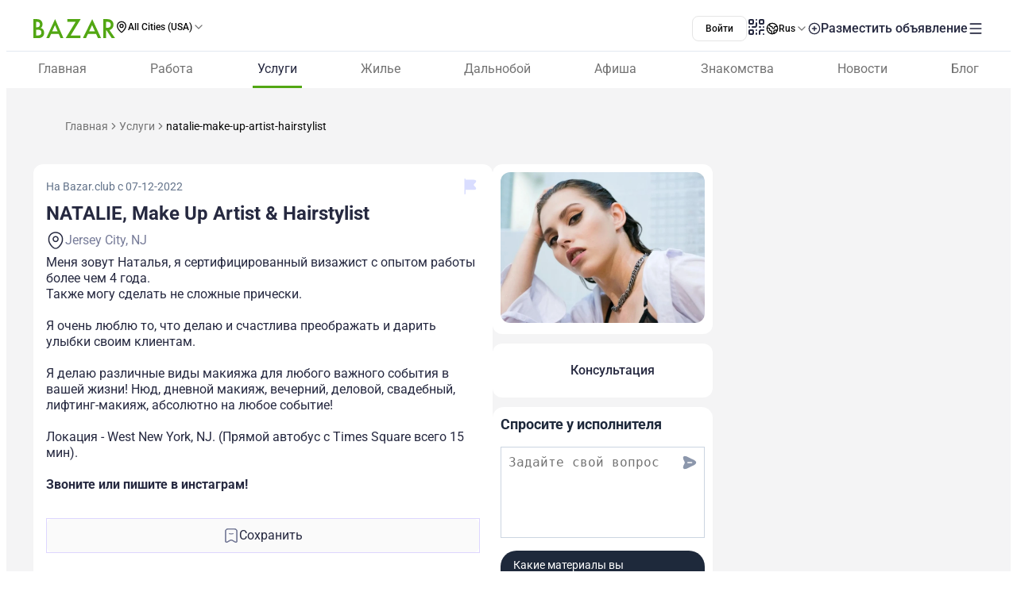

--- FILE ---
content_type: text/javascript; charset=utf-8
request_url: https://www.bazar.club/_nuxt/C1eJWaos.js
body_size: -51
content:
import{p as n,E as o,W as s,_ as t}from"./BqX9Mh-x.js";import{_}from"./BYK8euPt.js";const r={key:0,class:"loader-background"},l={key:1,class:"loader"},p=n({__name:"FullScreen",props:{small:{type:Boolean}},setup(c){return(a,e)=>a.small?(s(),o("span",l)):(s(),o("div",r,[...e[0]||(e[0]=[t("span",{class:"loader"},null,-1)])]))}}),f=_(p,[["__scopeId","data-v-42ac2ffa"]]);export{f as _};


--- FILE ---
content_type: text/javascript; charset=utf-8
request_url: https://www.bazar.club/_nuxt/MkV3WcF5.js
body_size: 250
content:
import{aX as h}from"./BYK8euPt.js";const c=h("chatStore",{state:()=>({activeChatId:0,messages:[],scroll:0,page:1,chats:{},isChatListActive:!0}),getters:{getActiveChatId(t){return t.activeChatId},getMessages(t){return t.messages},getChatMemberInfo(t){return t.activeChatId?t.chats[`item-${this.activeChatId}`]?.chat_member:null},getChatListState(t){return t.isChatListActive},getChatRelatedPost(t){return t.activeChatId?t.chats[`item-${this.activeChatId}`]?.post:null}},actions:{setActiveChatId(t){this.activeChatId=t},updateMessagesList(t){t.chat_id===this.activeChatId&&this.messages.push(t)},setMessages(t){this.messages=t},increaseMessages(t){this.messages.unshift(...t)},updateScroll(){this.scroll++},updatePage(t){if(t){this.page=1;return}this.page++},setLastMessage(t,e,a=0,i){const s=`item-${e}`;this.chats[s]?.last_message&&(this.chats[s].last_message.text=t,this.chats[s].last_message.created_at=i,a&&(this.chats[s].last_message.id=a)),e!==this.activeChatId&&this.chats[s].unread_messages++},setChats(t){this.chats={},t.forEach(e=>{this.chats[`item-${e.id}`]=e})},resetUnreadMessages(t){this.chats[`item-${t}`].unread_messages=0},setChatListState(t){this.isChatListActive=t},deleteChat(t){delete this.chats[`item-${t}`]},updateUserStatus(t,e){const a=e==="userOnline";t.forEach(i=>{this.chats[`item-${i}`].chat_member.is_online=a})},markMessageAsRead(){this.messages.forEach(t=>{t.is_read=!0})}}});export{c as u};


--- FILE ---
content_type: text/javascript; charset=utf-8
request_url: https://www.bazar.club/_nuxt/D7kZl14g.js
body_size: 37
content:
import{a as l}from"./B4mYId7p.js";import{_ as p}from"./Dj6Lt1mN.js";import{p as m,E as _,Q as s,P as c,W as v}from"./BqX9Mh-x.js";const u=m({__name:"ShareFavoriteBlock",props:{postTitle:{},isFavorite:{type:Boolean},postId:{}},emits:["analyticsFavorite","analyticsShare"],setup(f,{emit:a}){const o=a;return(e,t)=>{const n=l,i=p;return v(),_(c,null,[s(n,{"is-favorite":e.isFavorite||!1,"post-id":e.postId||0,onAnalyticsFavorite:t[0]||(t[0]=r=>o("analyticsFavorite"))},null,8,["is-favorite","post-id"]),s(i,{"post-title":e.postTitle,onAnalyticsShare:t[1]||(t[1]=r=>o("analyticsShare","system"))},null,8,["post-title"])],64)}}});export{u as _};


--- FILE ---
content_type: text/javascript; charset=utf-8
request_url: https://www.bazar.club/_nuxt/C3OhsFyM.js
body_size: 46
content:
import{e as s}from"./BYK8euPt.js";import{p as o,E as r,Z as n,W as l,_ as p,Q as c,a0 as m,Y as a}from"./BqX9Mh-x.js";const i={key:0,class:"flex items-center gap-1.5"},u=o({__name:"Reviews",props:{averageRate:{},rotate:{type:Boolean},textClass:{}},setup(_){return(e,d)=>{const t=s;return e.averageRate?(l(),r("div",i,[p("p",{class:a(["text-right text-4 text-[#787D99] font-400 lh-4",[{"order-2":e.rotate},e.textClass]])},m(e.averageRate),3),c(t,{name:"star-special",class:a({"order-1":e.rotate}),size:"18"},null,8,["class"])])):n("",!0)}}});export{u as _};


--- FILE ---
content_type: text/javascript; charset=utf-8
request_url: https://www.bazar.club/_nuxt/Djiu-2re.js
body_size: 3644
content:
import{S as p,M as $,b6 as w,aL as y,O,U as g}from"./BYK8euPt.js";import{E as c,W as s,_ as u,U as a,P as B,ab as F,$ as C,X as h,a7 as m,Y as v}from"./BqX9Mh-x.js";var I={name:"BanIcon",extends:p};function k(o,t,n,e,l,r){return s(),c("svg",a({width:"14",height:"14",viewBox:"0 0 14 14",fill:"none",xmlns:"http://www.w3.org/2000/svg"},o.pti()),t[0]||(t[0]=[u("path",{d:"M7 0C5.61553 0 4.26215 0.410543 3.11101 1.17971C1.95987 1.94888 1.06266 3.04213 0.532846 4.32122C0.00303296 5.6003 -0.13559 7.00776 0.134506 8.36563C0.404603 9.7235 1.07129 10.9708 2.05026 11.9497C3.02922 12.9287 4.2765 13.5954 5.63437 13.8655C6.99224 14.1356 8.3997 13.997 9.67879 13.4672C10.9579 12.9373 12.0511 12.0401 12.8203 10.889C13.5895 9.73785 14 8.38447 14 7C14 5.14348 13.2625 3.36301 11.9497 2.05025C10.637 0.737498 8.85652 0 7 0ZM1.16667 7C1.16549 5.65478 1.63303 4.35118 2.48889 3.31333L10.6867 11.5111C9.83309 12.2112 8.79816 12.6544 7.70243 12.789C6.60669 12.9236 5.49527 12.744 4.49764 12.2713C3.50001 11.7986 2.65724 11.0521 2.06751 10.1188C1.47778 9.18558 1.16537 8.10397 1.16667 7ZM11.5111 10.6867L3.31334 2.48889C4.43144 1.57388 5.84966 1.10701 7.29265 1.1789C8.73565 1.2508 10.1004 1.85633 11.1221 2.87795C12.1437 3.89956 12.7492 5.26435 12.8211 6.70735C12.893 8.15034 12.4261 9.56856 11.5111 10.6867Z",fill:"currentColor"},null,-1)]),16)}I.render=k;var L={name:"StarIcon",extends:p};function S(o,t,n,e,l,r){return s(),c("svg",a({width:"14",height:"14",viewBox:"0 0 14 14",fill:"none",xmlns:"http://www.w3.org/2000/svg"},o.pti()),t[0]||(t[0]=[u("path",{d:"M10.9741 13.6721C10.8806 13.6719 10.7886 13.6483 10.7066 13.6033L7.00002 11.6545L3.29345 13.6033C3.19926 13.6539 3.09281 13.6771 2.98612 13.6703C2.87943 13.6636 2.77676 13.6271 2.6897 13.5651C2.60277 13.5014 2.53529 13.4147 2.4948 13.3148C2.45431 13.215 2.44241 13.1058 2.46042 12.9995L3.17881 8.87264L0.167699 5.95324C0.0922333 5.8777 0.039368 5.78258 0.0150625 5.67861C-0.00924303 5.57463 -0.00402231 5.46594 0.030136 5.36477C0.0621323 5.26323 0.122141 5.17278 0.203259 5.10383C0.284377 5.03488 0.383311 4.99023 0.488681 4.97501L4.63087 4.37126L6.48797 0.618832C6.54083 0.530159 6.61581 0.456732 6.70556 0.405741C6.79532 0.35475 6.89678 0.327942 7.00002 0.327942C7.10325 0.327942 7.20471 0.35475 7.29447 0.405741C7.38422 0.456732 7.4592 0.530159 7.51206 0.618832L9.36916 4.37126L13.5114 4.97501C13.6167 4.99023 13.7157 5.03488 13.7968 5.10383C13.8779 5.17278 13.9379 5.26323 13.9699 5.36477C14.0041 5.46594 14.0093 5.57463 13.985 5.67861C13.9607 5.78258 13.9078 5.8777 13.8323 5.95324L10.8212 8.87264L11.532 12.9995C11.55 13.1058 11.5381 13.215 11.4976 13.3148C11.4571 13.4147 11.3896 13.5014 11.3027 13.5651C11.2059 13.632 11.0917 13.6692 10.9741 13.6721ZM7.00002 10.4393C7.09251 10.4404 7.18371 10.4613 7.2675 10.5005L10.2098 12.029L9.65193 8.75036C9.6368 8.6584 9.64343 8.56418 9.6713 8.47526C9.69918 8.38633 9.74751 8.30518 9.81242 8.23832L12.1969 5.94559L8.90298 5.45648C8.81188 5.44198 8.72555 5.406 8.65113 5.35152C8.57671 5.29703 8.51633 5.2256 8.475 5.14314L7.00002 2.1626L5.52503 5.15078C5.4837 5.23324 5.42332 5.30467 5.3489 5.35916C5.27448 5.41365 5.18815 5.44963 5.09705 5.46412L1.80318 5.94559L4.18761 8.23832C4.25252 8.30518 4.30085 8.38633 4.32873 8.47526C4.3566 8.56418 4.36323 8.6584 4.3481 8.75036L3.7902 12.0519L6.73253 10.5234C6.81451 10.4762 6.9058 10.4475 7.00002 10.4393Z",fill:"currentColor"},null,-1)]),16)}L.render=S;var b={name:"StarFillIcon",extends:p};function x(o,t,n,e,l,r){return s(),c("svg",a({width:"14",height:"14",viewBox:"0 0 14 14",fill:"none",xmlns:"http://www.w3.org/2000/svg"},o.pti()),t[0]||(t[0]=[u("path",{d:"M13.9718 5.36453C13.9398 5.26298 13.8798 5.17252 13.7986 5.10356C13.7175 5.0346 13.6186 4.98994 13.5132 4.97472L9.37043 4.37088L7.51307 0.617955C7.46021 0.529271 7.38522 0.455834 7.29545 0.404836C7.20568 0.353838 7.1042 0.327026 7.00096 0.327026C6.89771 0.327026 6.79624 0.353838 6.70647 0.404836C6.6167 0.455834 6.54171 0.529271 6.48885 0.617955L4.63149 4.37088L0.488746 4.97472C0.383363 4.98994 0.284416 5.0346 0.203286 5.10356C0.122157 5.17252 0.0621407 5.26298 0.03014 5.36453C-0.00402286 5.46571 -0.00924428 5.57442 0.0150645 5.67841C0.0393733 5.7824 0.0922457 5.87753 0.167722 5.95308L3.17924 8.87287L2.4684 13.0003C2.45038 13.1066 2.46229 13.2158 2.50278 13.3157C2.54328 13.4156 2.61077 13.5022 2.6977 13.5659C2.78477 13.628 2.88746 13.6644 2.99416 13.6712C3.10087 13.678 3.20733 13.6547 3.30153 13.6042L7.00096 11.6551L10.708 13.6042C10.79 13.6491 10.882 13.6728 10.9755 13.673C11.0958 13.6716 11.2129 13.6343 11.3119 13.5659C11.3988 13.5022 11.4663 13.4156 11.5068 13.3157C11.5473 13.2158 11.5592 13.1066 11.5412 13.0003L10.8227 8.87287L13.8266 5.95308C13.9033 5.87835 13.9577 5.7836 13.9833 5.67957C14.009 5.57554 14.005 5.4664 13.9718 5.36453Z",fill:"currentColor"},null,-1)]),16)}b.render=x;var M=function(t){var n=t.dt;return`
.p-rating {
    position: relative;
    display: flex;
    align-items: center;
    gap: `.concat(n("rating.gap"),`;
}

.p-rating-option {
    display: inline-flex;
    align-items: center;
    cursor: pointer;
    outline-color: transparent;
    border-radius: 50%;
    transition: background `).concat(n("rating.transition.duration"),", color ").concat(n("rating.transition.duration"),", border-color ").concat(n("rating.transition.duration"),", outline-color ").concat(n("rating.transition.duration"),", box-shadow ").concat(n("rating.transition.duration"),`;
}

.p-rating-option.p-focus-visible {
    box-shadow: `).concat(n("rating.focus.ring.shadow"),`;
    outline: `).concat(n("rating.focus.ring.width")," ").concat(n("rating.focus.ring.style")," ").concat(n("rating.focus.ring.color"),`;
    outline-offset: `).concat(n("rating.focus.ring.offset"),`;
}

.p-rating-icon {
    color: `).concat(n("rating.icon.color"),`;
    transition: background `).concat(n("rating.transition.duration"),", color ").concat(n("rating.transition.duration"),", border-color ").concat(n("rating.transition.duration"),", outline-color ").concat(n("rating.transition.duration"),", box-shadow ").concat(n("rating.transition.duration"),`;
    font-size: `).concat(n("rating.icon.size"),`;
    width: `).concat(n("rating.icon.size"),`;
    height: `).concat(n("rating.icon.size"),`;
}

.p-rating:not(.p-disabled):not(.p-readonly) .p-rating-option:hover .p-rating-icon {
    color: `).concat(n("rating.icon.hover.color"),`;
}

.p-rating-option-active .p-rating-icon {
    color: `).concat(n("rating.icon.active.color"),`;
}

.p-rating-icon.p-invalid { /* @todo */
    stroke: `).concat(n("rating.invalid.icon.color"),`;
}
`)},V={root:function(t){var n=t.props;return["p-rating",{"p-readonly":n.readonly,"p-disabled":n.disabled}]},option:function(t){var n=t.instance,e=t.value;return["p-rating-option",{"p-rating-option-active":e<=n.d_value,"p-focus-visible":e===n.focusedOptionIndex&&n.isFocusVisibleItem}]},onIcon:function(t){var n=t.instance;return["p-rating-icon p-rating-on-icon",{"p-invalid":n.$invalid}]},offIcon:function(t){var n=t.instance;return["p-rating-icon p-rating-off-icon",{"p-invalid":n.$invalid}]}},Z=$.extend({name:"rating",theme:M,classes:V}),z={name:"BaseRating",extends:w,props:{readonly:{type:Boolean,default:!1},stars:{type:Number,default:5},onIcon:{type:String,default:void 0},offIcon:{type:String,default:void 0}},style:Z,provide:function(){return{$pcRating:this,$parentInstance:this}}},P={name:"Rating",extends:z,inheritAttrs:!1,emits:["change","focus","blur"],data:function(){return{d_name:this.name,focusedOptionIndex:-1,isFocusVisibleItem:!0}},watch:{name:function(t){this.d_name=t||g()}},mounted:function(){this.d_name=this.d_name||g()},methods:{getPTOptions:function(t,n){return this.ptm(t,{context:{active:n<=this.d_value,focused:n===this.focusedOptionIndex}})},onOptionClick:function(t,n){if(!this.readonly&&!this.disabled){this.onOptionSelect(t,n),this.isFocusVisibleItem=!1;var e=y(t.currentTarget);e&&O(e)}},onFocus:function(t,n){this.focusedOptionIndex=n,this.$emit("focus",t)},onBlur:function(t){var n,e;this.focusedOptionIndex=-1,this.$emit("blur",t),(n=(e=this.formField).onBlur)===null||n===void 0||n.call(e)},onChange:function(t,n){this.onOptionSelect(t,n),this.isFocusVisibleItem=!0},onOptionSelect:function(t,n){this.focusedOptionIndex===n||this.d_value===n?(this.focusedOptionIndex=-1,this.updateModel(t,null)):(this.focusedOptionIndex=n,this.updateModel(t,n||null))},updateModel:function(t,n){this.writeValue(n,t),this.$emit("change",{originalEvent:t,value:n})},starAriaLabel:function(t){return t===1?this.$primevue.config.locale.aria.star:this.$primevue.config.locale.aria.stars.replace(/{star}/g,t)}},components:{StarFillIcon:b,StarIcon:L,BanIcon:I}},A=["onClick","data-p-active","data-p-focused"],R=["value","name","checked","disabled","readonly","aria-label","onFocus","onChange"];function T(o,t,n,e,l,r){return s(),c("div",a({class:o.cx("root")},o.ptmi("root")),[(s(!0),c(B,null,F(o.stars,function(i){return s(),c("div",a({key:i,class:o.cx("option",{value:i}),onClick:function(d){return r.onOptionClick(d,i)},ref_for:!0},r.getPTOptions("option",i),{"data-p-active":i<=o.d_value,"data-p-focused":i===l.focusedOptionIndex}),[u("span",a({class:"p-hidden-accessible",ref_for:!0},o.ptm("hiddenOptionInputContainer"),{"data-p-hidden-accessible":!0}),[u("input",a({type:"radio",value:i,name:l.d_name,checked:o.d_value===i,disabled:o.disabled,readonly:o.readonly,"aria-label":r.starAriaLabel(i),onFocus:function(d){return r.onFocus(d,i)},onBlur:t[0]||(t[0]=function(){return r.onBlur&&r.onBlur.apply(r,arguments)}),onChange:function(d){return r.onChange(d,i)},ref_for:!0},o.ptm("hiddenOptionInput")),null,16,R)],16),i<=o.d_value?C(o.$slots,"onicon",{key:0,value:i,class:v(o.cx("onIcon"))},function(){return[(s(),h(m(o.onIcon?"span":"StarFillIcon"),a({class:[o.cx("onIcon"),o.onIcon],ref_for:!0},o.ptm("onIcon")),null,16,["class"]))]}):C(o.$slots,"officon",{key:1,value:i,class:v(o.cx("offIcon"))},function(){return[(s(),h(m(o.offIcon?"span":"StarIcon"),a({class:[o.cx("offIcon"),o.offIcon],ref_for:!0},o.ptm("offIcon")),null,16,["class"]))]})],16,A)}),128))],16)}P.render=T;export{P as default};


--- FILE ---
content_type: text/javascript; charset=utf-8
request_url: https://www.bazar.club/_nuxt/DzPRZ-CG.js
body_size: 42
content:
import{f as a,J as d,K as _,L as l}from"./BYK8euPt.js";import{p as h,v as n,x as m}from"./BqX9Mh-x.js";const L=h({name:"NuxtLinkLocale",props:{...a.props,locale:{type:String,default:void 0,required:!1}},setup(e,{slots:r}){const s=d(),u=n(()=>{const t=e.to||e.href||"";return typeof t=="string"&&_(t,{acceptRelative:!0})}),c=n(()=>{const t=e.to??e.href,o=t!=null?s(t,e.locale):t;return o&&l(e.to)&&(o.state=e.to?.state),t!=null?o:t}),i=n(()=>{if(e.external)return!0;const t=e.to||e.href||"";return l(t)?!1:t===""||u.value}),f=()=>{const t={...e};return i.value||(t.to=c.value),delete t.href,delete t.locale,t};return()=>m(a,f(),r.default)}});export{L as _};


--- FILE ---
content_type: text/javascript; charset=utf-8
request_url: https://www.bazar.club/_nuxt/BUTFdXSO.js
body_size: -109
content:
import{m as n,o as i,Y as p,as as c,p as h}from"./BYK8euPt.js";async function m(o="login",t=()=>{}){const s=n(),e=i(),u=p("token"),{openAuthPopup:a}=c();if(!e.isLoggedIn||!u){o==="popup"?e.showAuthPopup():o==="iframe"?a():(e.setAuthPrevPath(s.fullPath),await h(`/auth/${o}`));return}await t()}export{m as c};


--- FILE ---
content_type: text/javascript; charset=utf-8
request_url: https://www.bazar.club/_nuxt/Bn4uvdxC.js
body_size: -104
content:
import{a as s,g as e}from"./BYK8euPt.js";async function i(o){const{locale:n}=s(),a=e(`locations${o?"-popular":""}-${n.value}`,()=>[]);return a.value.length||await $instanceFetch("/v1/locations",{params:{popular:o?1:void 0},onResponse:({response:t})=>{t.ok&&(a.value=t._data.data)}}),a.value}export{i as u};


--- FILE ---
content_type: text/javascript; charset=utf-8
request_url: https://www.bazar.club/_nuxt/LDZlZeH-.js
body_size: 730
content:
import{j as x,_}from"./BYK8euPt.js";import{p as v,a1 as m,a2 as h,X as b,W as i,a3 as k,_ as t,a0 as n,E as a,Z as c,a8 as y,$ as C}from"./BqX9Mh-x.js";const g={class:"flex flex-col items-center gap-4"},w={class:"text-center text-6 text-[#262940] font-600 lh-7"},B={class:"m-b-2 m-t-[16px] text-center text-sm text-[#393c51]"},$={key:0},V={class:"message w-[326px] rounded-[12px] bg-white p-2.5 text-center text-sm text-[#4c4f61] font-normal"},M={class:"m-t-[16px] w-full flex flex-col gap-y-4"},j=["href"],S={class:"truncate"},E=v({__name:"ChatPopup",props:m({title:{},phone:{},message:{},filledBtn:{type:[Boolean,null]},btnColor:{}},{modelValue:{type:Boolean,required:!0},modelModifiers:{}}),emits:m(["hide","btnClick"],["update:modelValue"]),setup(d,{emit:u}){const o=d,r=u,p=h(d,"modelValue");return(s,e)=>{const f=x;return i(),b(f,{visible:p.value,"onUpdate:visible":e[2]||(e[2]=l=>p.value=l),"small-desktop-width":!0,onHide:e[3]||(e[3]=l=>r("hide"))},{content:k(()=>[t("div",g,[t("h3",w,n(o.title),1),t("div",null,[t("div",B,n(s.$t("Пример сообщения")),1),o.message?(i(),a("div",$,[t("div",V,n(s.$t(o.message)),1),e[4]||(e[4]=t("div",{class:"arrow"},[t("span")],-1))])):c("",!0)]),t("div",M,[o.filledBtn?(i(),a("div",{key:0,class:"inline-flex cursor-pointer items-center justify-center rounded-xl bg-[#1877f7] p-y-4 color-white font-medium lh-6",onClick:e[0]||(e[0]=l=>r("btnClick",o.phone))},[t("span",null,n(s.$t("Открыть чат")),1)])):o.phone?(i(),a("a",{key:1,style:y({"--btnColor":s.btnColor}),href:o.phone,class:"sent-btn w-full flex items-center justify-center gap-x-2 border border-2 rounded-3 border-solid p-4 text-center text-white",onClick:e[1]||(e[1]=l=>r("btnClick",o.phone))},[C(s.$slots,"icon",{},void 0,!0),t("span",S,n(s.phone),1)],12,j)):c("",!0)])])]),_:3},8,["visible"])}}}),z=_(E,[["__scopeId","data-v-5106a101"]]);export{z as _};


--- FILE ---
content_type: text/javascript; charset=utf-8
request_url: https://www.bazar.club/_nuxt/B-RNrPrK.js
body_size: 110
content:
import{e as r}from"./BYK8euPt.js";import{p as i,E as c,Z as _,W as p,_ as n,a0 as o,Q as l}from"./BqX9Mh-x.js";const m={key:0,class:"flex items-center gap-1 sm:justify-between"},u={class:"flex items-center gap-x-1"},d={class:"h-[20px]"},f={class:"text-3.5 text-[#787D99] font-400 lh-4.5"},x=i({__name:"Rate",props:{count:{},rate:{}},setup(h){function a(e){const t=e%10,s=e%100;return s>=11&&s<=19?"отзывов":t===1?"отзыв":t>=2&&t<=4?"отзыва":"отзывов"}return(e,t)=>{const s=r;return e.count>0?(p(),c("div",m,[n("div",u,[n("div",null,o(e.rate),1),n("div",d,[l(s,{name:"star-special",size:"18"})])]),n("div",f,o(e.count)+" "+o(e.$t(a(e.count)||"")),1)])):_("",!0)}}});export{x as _};


--- FILE ---
content_type: text/javascript; charset=utf-8
request_url: https://www.bazar.club/_nuxt/B4mYId7p.js
body_size: 523
content:
import{o as d,s as f,v,_ as l,e as x}from"./BYK8euPt.js";import{p as _,v as b,X as p,Z as y,u,W as s,d as g,E as k,_ as h,a0 as B,ah as C}from"./BqX9Mh-x.js";import{n as F}from"./CgWseUFA.js";const w=_({__name:"EditBtn",props:{id:{},type:{}},setup(t){const o=t,a=v(),n=d(),r=b(()=>{const e=n.getUserData?.role;return e?!(e===2||e===3):!1});function i(){window.open(`${a.public.panel}.bazar.club/post/${o.type}/edit/${o.id}`,"_blank")}return(e,c)=>{const m=f;return u(r)?(s(),p(m,{key:0,class:"btn w-full cursor-pointer border-none p2 text-base-xs",label:"Редагувати",onClick:i})):y("",!0)}}}),S=l(w,[["__scopeId","data-v-29592668"]]),I={class:"text-gray-600 text-base font-normal leading-4"},$=_({__name:"AddToFavorites",props:{postId:{},isFavorite:{type:Boolean}},emits:["analyticsFavorite"],setup(t,{emit:o}){const a=o,n=g(t.isFavorite);function r(){F(t.postId,n,()=>a("analyticsFavorite"))}return(i,e)=>{const c=x;return s(),k("div",{class:"text-icon-hover w-full flex cursor-pointer items-center justify-center gap-1 rounded-[10px] bg-neutral-50 px-1.5 py-3 outline-1 outline-violet-200 outline-offset-[-1px] outline",onClick:C(r,["stop"])},[u(n)?(s(),p(c,{key:0,name:"archive-tick-bold",color:"#787D99",size:"20"})):(s(),p(c,{key:1,name:"archive",color:"#787D99",size:"20"})),h("div",I,B(i.$t("Сохранить")),1)])}}}),V=l($,[["__scopeId","data-v-64b5cb05"]]);export{S as _,V as a};
